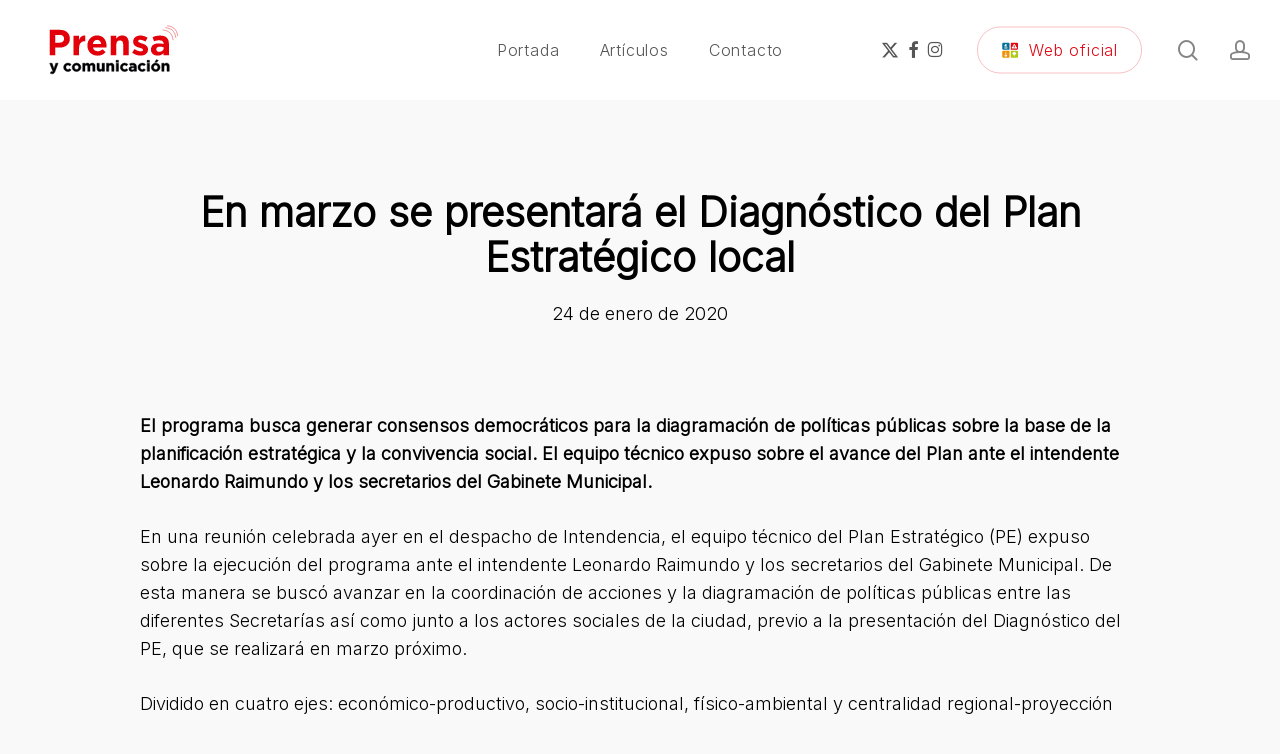

--- FILE ---
content_type: text/css; charset=utf-8
request_url: https://prensa.sanlorenzo.gob.ar/wp-content/cache/autoptimize/2/autoptimize_single_0dd17c5535d97f44212c90a9722915dd.php?ver=18.0.2
body_size: 303
content:
@font-face{font-family:'nectarbrands';src:url(//prensa.sanlorenzo.gob.ar/wp-content/themes/salient/css/./fonts/nectar-brands.eot?v=1.3);src:url(//prensa.sanlorenzo.gob.ar/wp-content/themes/salient/css/./fonts/nectar-brands.eot?#iefix&v=1.3) format('embedded-opentype'),url(//prensa.sanlorenzo.gob.ar/wp-content/themes/salient/css/./fonts/nectar-brands.woff?v=1.3) format('woff'),url(//prensa.sanlorenzo.gob.ar/wp-content/themes/salient/css/./fonts/nectar-brands.ttf?v=1.3) format('truetype'),url(//prensa.sanlorenzo.gob.ar/wp-content/themes/salient/css/./fonts/nectar-brands.svg?v=1.3) format('svg');font-weight:400;font-display:block;font-style:normal}body i[class*=nectar-brands]{font-family:'nectarbrands';speak:none;font-style:normal;font-weight:400;font-variant:normal;text-transform:none;line-height:1;-webkit-font-smoothing:antialiased}.nectar-brands-applemusic:before{content:"\e903"}.nectar-brands-houzz:before{content:"\e904"}.nectar-brands-twitch:before{content:"\e905"}.nectar-brands-artstation:before{content:"\e90b"}.nectar-brands-discord:before{content:"\e90c"}.nectar-brands-messenger:before{content:"\e90d"}.nectar-brands-tiktok:before{content:"\e90f"}.nectar-brands-patreon:before{content:"\e912"}.nectar-brands-threads:before{content:"\e913"}.nectar-brands-medium:before{content:"\e914"}.nectar-brands-trustpilot:before{content:"\e916"}.nectar-brands-mastodon:before{content:"\e917"}.nectar-brands-x-twitter:before{content:"\e918"}.nectar-brands-bluesky:before{content:"\e919"}.nectar-brands-googlepay:before{content:"\e900"}.nectar-brands-email:before{content:"\e901"}.nectar-brands-phone:before{content:"\e902"}.nectar-brands-reddit:before{content:"\e906"}.nectar-brands-rss:before{content:"\e907"}.nectar-brands-deviantart:before{content:"\e908"}.nectar-brands-spotify:before{content:"\e909"}.nectar-brands-strava:before{content:"\e90a"}.nectar-brands-mixcloud:before{content:"\e90e"}.nectar-brands-snapchat:before{content:"\e910"}.nectar-brands-yelp:before{content:"\e911"}.nectar-brands-houzz:before{content:"\e915"}.nectar-brands-vk:before{content:"\e91a"}.nectar-brands-soundcloud:before{content:"\e91b"}.nectar-brands-stackexchange:before{content:"\e91c"}.nectar-brands-github:before{content:"\e91d"}.nectar-brands-instagram:before{content:"\e91e"}.nectar-brands-flickr:before{content:"\e91f"}.nectar-brands-behance:before{content:"\e920"}.nectar-brands-tumblr:before{content:"\e921"}.nectar-brands-youtube:before{content:"\e922"}.nectar-brands-pinterest:before{content:"\e923"}.nectar-brands-dribbble:before{content:"\e924"}.nectar-brands-vimeo:before{content:"\e925"}.nectar-brands-facebook:before{content:"\e926"}